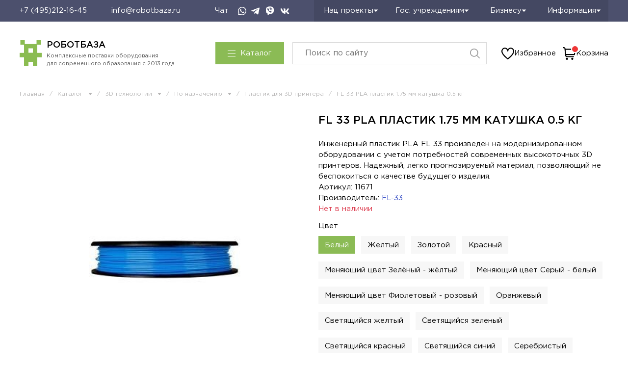

--- FILE ---
content_type: text/javascript
request_url: https://static.insales-cdn.com/assets/static-versioned/5.83/static/libs/my-layout/1.0.0/my-layout.js
body_size: 871
content:
window.addEventListener("load", (event) => {
  let setWindowHeightVariable = () => {
    let vh = window.innerHeight;
    document.querySelector('html').style.setProperty('--vh', `${vh}px`);
  }

  if (typeof EventBus != 'undefined') {
    EventBus.subscribe('errors:insales:quick_checkout', function () {
      if ($('.m-modal-heading').length > 0) {
        $('.m-modal-heading')[0].scrollIntoView({ block: "center", behavior: "smooth" });
      }
    });
  }

  let setFixedPanelOffsetVariable = (panelPosition, value) => {
    let css_variable = '';

    if (panelPosition == 'top') {
      css_variable = '--fixed-panels-top-offset';
    }

    if (panelPosition == 'bottom') {
      css_variable = '--fixed-panels-bottom-offset';
    }

    document.querySelector('html').style.setProperty(css_variable, `${value}px`);
  }

  let isEmptyFixedPanel = (panel) => {
    const layouts = panel.querySelectorAll(".layout");
    return (layouts.length == 0) ? true : false;
  }

  let checkSidebarHeight = () => {
    const asideArea = document.querySelector('.page_layout > aside');
    const sidebar = document.querySelector('[data-sidebar]');
    const fixedPanelTop = document.querySelector('[data-fixed-panels="top"]');

    if (!asideArea) {
      return;
    }

    const heightFixedTopPanel = fixedPanelTop ? fixedPanelTop.offsetHeight : 0;
    const viewportHeight = window.innerHeight || document.documentElement.clientHeight;
    const sidebarHeight = sidebar?.offsetHeight;

    if (sidebarHeight > viewportHeight - heightFixedTopPanel) {
      asideArea.classList.add('is-large');
    } else {
      asideArea.classList.remove('is-large');
    }
  }

  setWindowHeightVariable();
  window.addEventListener('resize', setWindowHeightVariable);

  const fixed_panels = document.querySelectorAll('[data-fixed-panels]');
  const sidebar = document.querySelector('[data-sidebar]');

  if (fixed_panels.length > 0) {
    fixed_panels.forEach(panel => {
      if (isEmptyFixedPanel(panel)) {
        panel.classList.add('is-no-layouts');
      }
      else {
        setFixedPanelOffsetVariable(panel.dataset.fixedPanels, panel.offsetHeight);
      }

      if (window.ResizeObserver) {
        let fixedPanelsObserver = new ResizeObserver(entries => {
          entries.forEach(entry => {
            const height = Math.floor(entry.contentRect.height);
            const position = entry.target.dataset.fixedPanels;

            if (isEmptyFixedPanel(entry.target)) {
              entry.target.classList.add('is-no-layouts');
              setFixedPanelOffsetVariable(position, 0);
            } else {
              entry.target.classList.remove('is-no-layouts');
              setFixedPanelOffsetVariable(position, height);
            }

            if (sidebar) {
              checkSidebarHeight();
            }
          });
        });

        fixedPanelsObserver.observe(panel);
      }
    });
  }

  if (sidebar) {
    checkSidebarHeight();
    window.addEventListener('resize', checkSidebarHeight);

    if (window.ResizeObserver) {
      let sidebarObserver = new ResizeObserver(entries => {
        checkSidebarHeight();
      });

      sidebarObserver.observe(sidebar);
    }
  }

  document.body.classList.add('settings_loaded');
});
